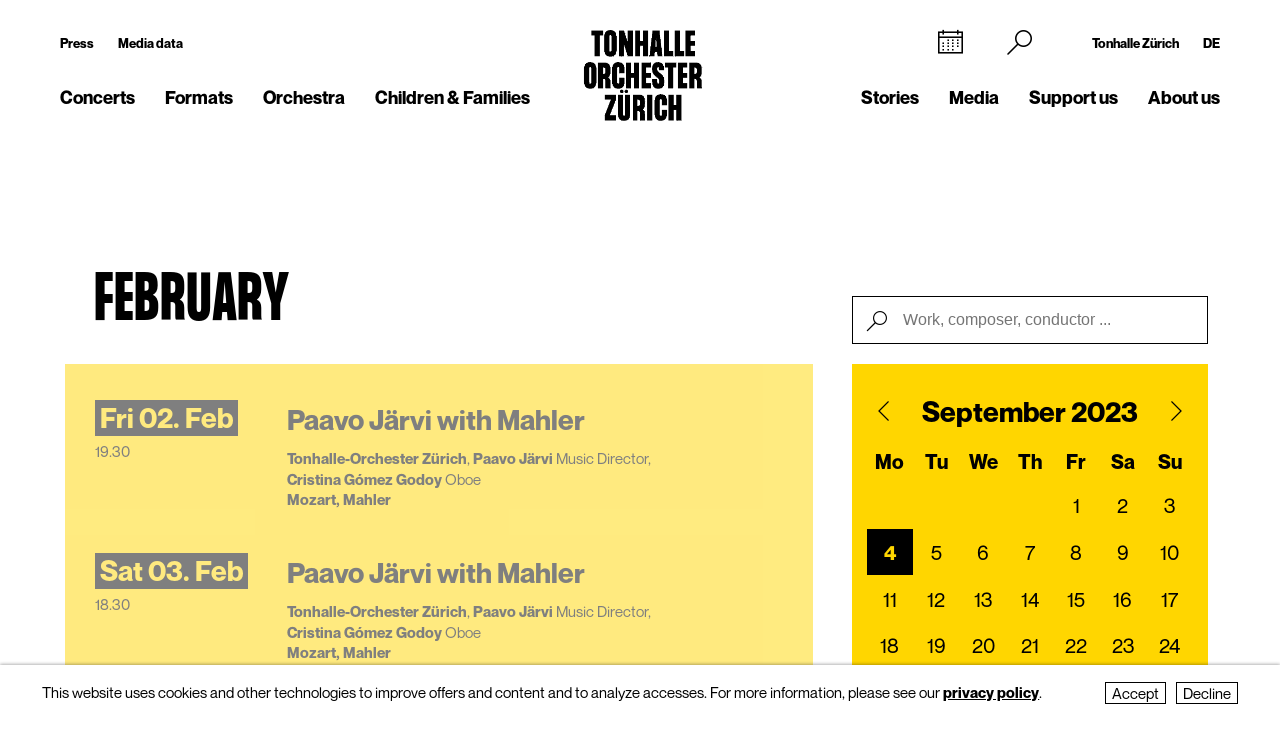

--- FILE ---
content_type: text/html; charset=utf-8
request_url: https://tonhalle-orchester.ch/en/concerts/kalender/page11?date=1693850400&action=filtercalendar
body_size: 14168
content:
<!DOCTYPE html>
<html lang="en">
<head>
        <!-- Google Tag Manager -->
    <script type="text/plain" data-type="text/javascript" data-category="statistics" class="require-consent">
        (function(w,d,s,l,i){w[l]=w[l]||[];w[l].push({'gtm.start':
                new Date().getTime(),event:'gtm.js'});var f=d.getElementsByTagName(s)[0],
            j=d.createElement(s),dl=l!='dataLayer'?'&l='+l:'';j.async=true;j.src=
            'https://www.googletagmanager.com/gtm.js?id='+i+dl;f.parentNode.insertBefore(j,f);
        })(window,document,'script','dataLayer','GTM-TSCMGTK6');
    </script>
    <!-- End Google Tag Manager -->
        <title>Concert Calendar Tonhalle-Orchester Zürich</title>
    <meta http-equiv="X-UA-Compatible" content="IE=edge,chrome=1" />
    <meta charset="UTF-8">
    <meta name="viewport" content="width=device-width" />
    <meta name="description" content="All concerts at a glance: Orchestral concerts, chamber music, organ concerts, film symphonies, tonhalleLATE ... Discover the entire programme here." />
    <meta name="format-detection" content="telephone=no">
    
        <link rel="apple-touch-icon" sizes="180x180" href="https://tonhalle-orchester.ch/favicons_TOZ_Violett/apple-touch-icon.png">
    <link rel="icon" type="image/png" sizes="32x32" href="https://tonhalle-orchester.ch/favicons_TOZ_Violett/favicon-32x32.png">
    <link rel="icon" type="image/png" sizes="16x16" href="https://tonhalle-orchester.ch/favicons_TOZ_Violett/favicon-16x16.png">
    <link rel="manifest" href="https://tonhalle-orchester.ch/favicons_TOZ_Violett/site.webmanifest">
    <meta name="theme-color" content="#ffffff">
    <link rel='canonical' href='https://tonhalle-orchester.ch/en/concerts/kalender/' />

    
	<meta name='robots' content='noindex,follow'>
	
    
    
	<link rel='alternate' hreflang='kalender' href='https://tonhalle-orchester.ch/konzerte/kalender/' />
	<link rel='alternate' hreflang='' href='https://tonhalle-orchester.ch/en/concerts/kalender/' />	<script src="https://cdnjs.cloudflare.com/ajax/libs/bluebird/3.3.5/bluebird.min.js"></script>
	<script src="/site/templates/js/modernizr.js"></script>
	<link rel="stylesheet" type="text/css" href="/site/assets/pwpc/pwpc-9288518c8f4b424a82f056133f2e77bb34d5bd39.css" />
	<link rel="stylesheet" type="text/css" href="https://cdnjs.cloudflare.com/ajax/libs/featherlight/1.7.12/featherlight.min.css">
	<script type="text/javascript">
				var config = {"debug":false,"lang":"en","current_pid":15309,"urls":{"current_url":"\/en\/concerts\/kalender\/","current_parent_url":"\/en\/concerts\/","current_parent_parent_url":"\/en\/","root":"\/","templates":"\/site\/templates\/"}};
	</script>
	<style type="text/css">
		.pw-edit {
		    position: fixed;
		    z-index: 999999;
		    top: 0;
		    left: 0;
		    padding: 0.5em 1em;
		    background-color: rgba(0, 0, 0, 0.4);
		    color: #fff;
		}

		.featherlight-content {
			max-width: 1000px;
		}

		.featherlight-content img.align_left{
			float:left;
			margin-right: 10px;
			margin-bottom: 10px;
		}

		.featherlight-content img.align_right{
			float: right;
			margin-left: 10px;
			margin-bottom: 10px;
		}

		.featherlight-inner::after {
			content: "";
			display: table;
			clear: both;
		}

		.featherlight-close {
			font-size:25px;
		}

		@media screen and (max-width : 1024px) {
			.featherlight-content img.align_left{
				clear: both;
			}

			.featherlight-content img.align_right{
				clear: both;
			}

			.featherlight-content img {
				width: 100%;
			}

			.featherlight-content {
				max-width: 750px;
			}

		} 

	</style>
<style>.privacywire{background:#fff;bottom:-250%;box-shadow:0 -1px 3px rgba(0,0,0,.3);left:0;opacity:0;padding:1rem;position:fixed;right:0;transition:bottom .3s ease-in,opacity .3s ease;z-index:1}.show-banner .privacywire-banner,.show-message .privacywire-message,.show-options .privacywire-options{bottom:0;opacity:1}.privacywire-header{font-weight:700}.privacywire button[hidden],.privacywire-ask-consent-blueprint,[data-ask-consent-rendered="1"]{display:none}</style><script>var PrivacyWireSettings={"version":1,"dnt":"1","bots":"0","customFunction":"","messageTimeout":2500,"consentByClass":"0","cookieGroups":{"necessary":"Decline","functional":"Functional","statistics":"Statistics","marketing":"Marketing","external_media":"External Media"}};</script><script type='module' src='/site/modules/PrivacyWire/js/PrivacyWire.js'></script><script nomodule type='text/javascript' src='/site/modules/PrivacyWire/js/ie_polyfill.js'></script><script nomodule type='text/javascript' src='/site/modules/PrivacyWire/js/PrivacyWire_legacy.js'></script></head>
<body class="tpl-calendar ">
	    <header class="cp-header small" data-t-name="Header">
        <div class="cp-mobile-navigation " data-t-name="MobileNavigation">
            <div class="cp-mobile-navigation-inner-wrapper">
        
                <div class="mobnav-header">
        
                    <div class="left-column">
                        <div class="iconnav">
                            <a class="mi mi-Calendar" href="/en/concerts/kalender/"></a>  
                        </div>
                    </div>
        
                    <div class="middle-column">
                        <a href="/en/">
                            <!--<video class="desktop" autoplay muted playsinline>
                                <source src="/site/templates/images/logo-toz-transparent-white.webm" type="video/webm">
                                <source src="/site/templates/images/logo-toz-transparent-white.mp4" type="video/mp4">
                            </video>-->
                            <img src="/site/templates/images//logo-toz-transparent-white.gif" class="desktop"/>
                        </a>
                    </div>
        
                    <div class="right-column">
                        <div class="close-mobnav">
                            <a href="#" class="mi mi-Clear"></a>
                        </div>
                    </div>
        
                </div>
        
                <nav class="mainnav">
                    <ul class="nav">
                            <li class="has_children pid_7968 active">
                                    <a href="/en/concerts/">Concerts</a>
                                            <ul class="subnav">
                                            <li class=" pid_15309 active">
                                                            <a href="/en/concerts/kalender/">Calendar</a>
                                                    </li><li class=" pid_284618">
                                                            <a href="/en/concerts/saison-2025-26/">Season 2025/26</a>
                                                    </li><li class=" pid_7992">
                                                            <a href="/en/concerts/subscriptions/">Subscriptions 2025/26</a>
                                                    </li><li class=" pid_267360">
                                                            <a href="/en/concerts/ihr-einstieg/">Getting started</a>
                                                    </li><li class=" pid_7991">
                                                            <a href="/en/concerts/your-visit/">Your visit</a>
                                                    </li><li class=" pid_7984">
                                                            <a href="/en/concerts/rund-ums-konzert/">More about your concert</a>
                                                    </li><li class=" pid_270465">
                                                            <a href="/en/concerts/service/">Service</a>
                                                    </li>
                                            </ul>
                            </li><li class="has_children pid_270475">
                                    <a href="/en/formate/">Formats</a>
                                            <ul class="subnav">
                                            <li class=" pid_271032">
                                                            <a href="/en/formate/orchesterkonzerte/">Orchestra Concerts</a>
                                                    </li><li class=" pid_233747">
                                                            <a href="/en/formate/chamber-music/">Chamber Music</a>
                                                    </li><li class=" pid_271080">
                                                            <a href="/en/formate/orgel/">Organ Concerts</a>
                                                    </li><li class=" pid_270477">
                                                            <a href="/en/formate/classic-meets/">classic meets ...</a>
                                                    </li><li class=" pid_270476">
                                                            <a href="/en/formate/mitmachen/">Join in</a>
                                                    </li>
                                            </ul>
                            </li><li class="has_children pid_7970">
                                    <a href="/en/orchester/">Orchestra</a>
                                            <ul class="subnav">
                                            <li class=" pid_15075">
                                                            <a href="/en/orchester/tonhalle-orchester-zuerich/">Tonhalle-Orchester Zürich</a>
                                                    </li><li class=" pid_7973">
                                                            <a href="/en/orchester/musicians/">Musicians</a>
                                                    </li><li class=" pid_224503">
                                                            <a href="/en/orchester/paavo-jaervi-music-director/">Paavo Järvi – Music Director</a>
                                                    </li><li class=" pid_7981">
                                                            <a href="/en/orchester/ehrendirigent/">David Zinman – Conductor Laureate</a>
                                                    </li><li class=" pid_284596">
                                                            <a href="/en/orchester/julia-kurzydlak-assistant-conductor-2025-26/">Julia Kurzydlak – Assistant Conductor 2025/26</a>
                                                    </li><li class=" pid_224508">
                                                            <a href="/en/orchester/conductors-academy/">Conductors&#039; Academy</a>
                                                    </li><li class=" pid_8037">
                                                            <a href="/en/orchester/orchestervorstand/">Orchestra Board</a>
                                                    </li><li class=" pid_7980">
                                                            <a href="/en/orchester/ensemble/">Independent ensembles</a>
                                                    </li><li class=" pid_233573">
                                                            <a href="/en/orchester/musikvermittlung/">Music education</a>
                                                    </li><li class=" pid_7982">
                                                            <a href="/en/orchester/geschichte/">History</a>
                                                    </li>
                                            </ul>
                            </li><li class="has_children pid_270704">
                                    <a href="/en/kinder-familien/">Children &amp; Families</a>
                                            <ul class="subnav">
                                            <li class=" pid_233814">
                                                            <a href="/en/kinder-familien/familienkonzerte/">Family Concerts</a>
                                                    </li><li class=" pid_270743">
                                                            <a href="/en/kinder-familien/kammermusik-fuer-kinder-kunterwunderbunt/">Kunterwunderbunt</a>
                                                    </li><li class=" pid_233833">
                                                            <a href="/en/kinder-familien/kinder-matinee/">Children&#039;s Matinee</a>
                                                    </li><li class=" pid_7989">
                                                            <a href="/en/kinder-familien/fur-schulen/">Schools</a>
                                                    </li><li class=" pid_270705">
                                                            <a href="/en/kinder-familien/clips-und-spiele/">Clips and Games</a>
                                                    </li>
                                            </ul>
                            </li>
                            <li class="has_children pid_248539">
                                    <a href="/en/stories/">Stories</a>
                                            <ul class="subnav">
                                            <li class=" pid_248543">
                                                            <a href="/en/stories/all/">All Stories</a>
                                                    </li><li class=" pid_248540">
                                                            <a href="/en/stories/to-read/">to read</a>
                                                    </li><li class=" pid_248541">
                                                            <a href="/en/stories/to-listen/">to listen</a>
                                                    </li><li class=" pid_248542">
                                                            <a href="/en/stories/to-watch/">to watch</a>
                                                    </li>
                                            </ul>
                            </li><li class="has_children pid_230129">
                                    <a href="/en/media/">Media</a>
                                            <ul class="subnav">
                                            <li class=" pid_246260">
                                                            <a href="/en/media/programmhefte/">Programme Notes</a>
                                                    </li><li class=" pid_233446">
                                                            <a href="/en/media/concert-recordings/">Concert recordings</a>
                                                    </li><li class=" pid_230279">
                                                            <a href="/en/media/intro-die-audioeinfuehrung/">Intro – the Podcast</a>
                                                    </li><li class=" pid_253954">
                                                            <a href="/en/media/tram-for-two-mit-paavo-jaervi/">«Tram for Two» with Paavo Järvi</a>
                                                    </li><li class=" pid_253932">
                                                            <a href="/en/media/symphony/">Symphony.live</a>
                                                    </li><li class=" pid_233875">
                                                            <a href="/en/media/idagio/">Idagio</a>
                                                    </li><li class=" pid_230286">
                                                            <a href="/en/media/video-clips/">Video Clips</a>
                                                    </li><li class=" pid_237049">
                                                            <a href="/en/media/audioguides/">Audioguides</a>
                                                    </li><li class=" pid_210530">
                                                            <a href="/en/media/recording-projects/">Recording Projects</a>
                                                    </li><li class=" pid_13788">
                                                            <a href="/en/media/discography/">Discography</a>
                                                    </li><li class=" pid_246259">
                                                            <a href="/en/media/publikationen/">Publications</a>
                                                    </li>
                                            </ul>
                            </li><li class="has_children pid_226373">
                                    <a href="/en/engagement/">Support us</a>
                                            <ul class="subnav">
                                            <li class=" pid_228622">
                                                            <a href="/en/engagement/mitgliedschaft-im-freundeskreis/">Freundeskreis</a>
                                                    </li><li class=" pid_7987">
                                                            <a href="/en/engagement/klubz/">klubZ</a>
                                                    </li><li class=" pid_274070">
                                                            <a href="/en/engagement/partnerschaften/">Partnerships</a>
                                                    </li><li class=" pid_228515">
                                                            <a href="/en/engagement/stiftungen/">Foundations</a>
                                                    </li><li class=" pid_228647">
                                                            <a href="/en/engagement/legate-und-erbschaften/">Legacies</a>
                                                    </li><li class=" pid_228525">
                                                            <a href="/en/engagement/spende/">Donations</a>
                                                    </li><li class=" pid_274079">
                                                            <a href="/en/engagement/kooperationen/">Cooperations</a>
                                                    </li><li class=" pid_228657">
                                                            <a href="/en/engagement/danke/">Thank you</a>
                                                    </li><li class=" pid_278555">
                                                            <a href="/en/engagement/tonhallenight-2026/">tonhalleNIGHT 2026</a>
                                                    </li>
                                            </ul>
                            </li><li class="has_children pid_7971">
                                    <a href="/en/about-us/">About us</a>
                                            <ul class="subnav">
                                            <li class=" pid_233397">
                                                            <a href="/en/about-us/tonhalle-zuerich/">Tonhalle Zürich</a>
                                                    </li><li class=" pid_245551">
                                                            <a href="/en/about-us/tours/">Guided Tours</a>
                                                    </li><li class=" pid_219269">
                                                            <a href="/en/about-us/tonhalle-gesellschaft-zuerich-ag/">Tonhalle-Gesellschaft Zürich</a>
                                                    </li><li class=" pid_245435">
                                                            <a href="/en/about-us/management-team/">Management Team</a>
                                                    </li><li class=" pid_7976">
                                                            <a href="/en/about-us/jobs/">Job Vacancies</a>
                                                    </li><li class=" pid_7978">
                                                            <a href="/en/about-us/kontakt/">Contact</a>
                                                    </li>
                                            </ul>
                            </li>
                    </ul>
                </nav>
        
        
                <div class="sub-part">
        
                    <div class="left-container">
                            <ul class="nav">
                                <li class="">
                                    <a href="/en/presse/">Press</a>
                                </li>
                                <li class="">
                                    <a href="/en/presse/mediadaten/">Media data</a>
                                </li>
                            </ul>
        
                            <ul class="social-media">
                                <li><a target="_blank" href="https://www.facebook.com/tonhalleorchester/"><img src="/site/templates/images/header-icons/facebook.png"></a></li><li><a target="_blank" href="https://www.instagram.com/tonhalleorchester/"><img src="/site/templates/images/header-icons/instagram.png"></a></li><li><a target="_blank" href="https://www.youtube.com/user/TonhalleOrchesterZH"><img src="/site/templates/images/header-icons/youtube.png"></a></li><li><a target="_blank" href="https://www.tiktok.com/@tonhalleorchester"><img src="/site/templates/images/header-icons/tiktok.png"></a></li><li><a target="_blank" href="https://www.linkedin.com/company/tonhalle-gesellschaft-zürich"><img src="/site/templates/images/header-icons/linkedin.png"></a></li>
                            </ul>
                    </div>
        
                    <div class="right-container">
        
                            <ul class="nav">
                                <li class="">
                                    <a href="https://tonhallezuerich.ch/home-tz/">Tonhalle Zürich</a>
                                </li>
                                <li class="">
                                    <a href="/konzerte/kalender/">DE</a>
                                </li>
                            </ul>
        
        
                        <!--<ul class="TM">
                            <li><a target="_blank" href="https://www.tonhalle-maag.ch/"><img src="/site/templates/images/header-icons/tm.png"></a></li>
                        </ul>-->
                            <ul class="SiteLink">
                                <li><a target="_blank" href="https://tonhallezuerich.ch/home-tz/"><img src="/site/templates/images/TonhalleZurich_Logo_RGB_Weiss.png"></a></li>
                            </ul>
        
                    </div>
        
                </div>
        
            </div>
        </div>
    
        <div class="content-container">
            <div class="col-wrapper">
    
                <div class="left-column">
    
                    <div class="iconnav">
                            <ul class="nav">
                                <li class="calendar-left">
                                    <a class="mi mi-Calendar" href="/en/concerts/kalender/"></a>
                                </li>
                            </ul>
                    </div>
    
                    <div class="metanav">
                            <ul class="nav">
                                <li class="">
                                    <a href="/en/presse/">Press</a>
                                </li>
                                <li class="">
                                    <a href="/en/presse/mediadaten/">Media data</a>
                                </li>
                            </ul>
                    </div>
    
                    <nav class="mainnav">
                        <ul class="nav">
                                <li class="has_children pid_7968 active">
                                        <a href="/en/concerts/">Concerts</a>
                                                <ul class="subnav">
                                                <li class="pid_15309 active">
                                                                <a href="/en/concerts/kalender/">Calendar</a>
                                                        </li><li class="pid_284618">
                                                                <a href="/en/concerts/saison-2025-26/">Season 2025/26</a>
                                                        </li><li class="pid_7992">
                                                                <a href="/en/concerts/subscriptions/">Subscriptions 2025/26</a>
                                                        </li><li class="pid_267360">
                                                                <a href="/en/concerts/ihr-einstieg/">Getting started</a>
                                                        </li><li class="pid_7991">
                                                                <a href="/en/concerts/your-visit/">Your visit</a>
                                                        </li><li class="pid_7984">
                                                                <a href="/en/concerts/rund-ums-konzert/">More about your concert</a>
                                                        </li><li class="pid_270465">
                                                                <a href="/en/concerts/service/">Service</a>
                                                        </li>
                                                </ul>
                                </li><li class="has_children pid_270475">
                                        <a href="/en/formate/">Formats</a>
                                                <ul class="subnav">
                                                <li class="pid_271032">
                                                                <a href="/en/formate/orchesterkonzerte/">Orchestra Concerts</a>
                                                        </li><li class="pid_233747">
                                                                <a href="/en/formate/chamber-music/">Chamber Music</a>
                                                        </li><li class="pid_271080">
                                                                <a href="/en/formate/orgel/">Organ Concerts</a>
                                                        </li><li class="pid_270477">
                                                                <a href="/en/formate/classic-meets/">classic meets ...</a>
                                                        </li><li class="pid_270476">
                                                                <a href="/en/formate/mitmachen/">Join in</a>
                                                        </li>
                                                </ul>
                                </li><li class="has_children pid_7970">
                                        <a href="/en/orchester/">Orchestra</a>
                                                <ul class="subnav">
                                                <li class="pid_15075">
                                                                <a href="/en/orchester/tonhalle-orchester-zuerich/">Tonhalle-Orchester Zürich</a>
                                                        </li><li class="pid_7973">
                                                                <a href="/en/orchester/musicians/">Musicians</a>
                                                        </li><li class="pid_224503">
                                                                <a href="/en/orchester/paavo-jaervi-music-director/">Paavo Järvi – Music Director</a>
                                                        </li><li class="pid_7981">
                                                                <a href="/en/orchester/ehrendirigent/">David Zinman – Conductor Laureate</a>
                                                        </li><li class="pid_284596">
                                                                <a href="/en/orchester/julia-kurzydlak-assistant-conductor-2025-26/">Julia Kurzydlak – Assistant Conductor 2025/26</a>
                                                        </li><li class="pid_224508">
                                                                <a href="/en/orchester/conductors-academy/">Conductors&#039; Academy</a>
                                                        </li><li class="pid_8037">
                                                                <a href="/en/orchester/orchestervorstand/">Orchestra Board</a>
                                                        </li><li class="pid_7980">
                                                                <a href="/en/orchester/ensemble/">Independent ensembles</a>
                                                        </li><li class="pid_233573">
                                                                <a href="/en/orchester/musikvermittlung/">Music education</a>
                                                        </li><li class="pid_7982">
                                                                <a href="/en/orchester/geschichte/">History</a>
                                                        </li>
                                                </ul>
                                </li><li class="has_children pid_270704">
                                        <a href="/en/kinder-familien/">Children &amp; Families</a>
                                                <ul class="subnav">
                                                <li class="pid_233814">
                                                                <a href="/en/kinder-familien/familienkonzerte/">Family Concerts</a>
                                                        </li><li class="pid_270743">
                                                                <a href="/en/kinder-familien/kammermusik-fuer-kinder-kunterwunderbunt/">Kunterwunderbunt</a>
                                                        </li><li class="pid_233833">
                                                                <a href="/en/kinder-familien/kinder-matinee/">Children&#039;s Matinee</a>
                                                        </li><li class="pid_7989">
                                                                <a href="/en/kinder-familien/fur-schulen/">Schools</a>
                                                        </li><li class="pid_270705">
                                                                <a href="/en/kinder-familien/clips-und-spiele/">Clips and Games</a>
                                                        </li>
                                                </ul>
                                </li>
                        </ul>
                    </nav>
    
                </div>
    
                <div class="middle-column">
                    <a href="/en/">
                        <!--<video class="desktop" id="normalvideo" autoplay muted playsinline>
                            <source src="/site/templates/images/logo-toz-transparent.webm" type="video/webm">
                            <source src="/site/templates/images/logo-toz-transparent.mp4" type="video/mp4">
                        </video>
                        <video class="desktop white-version" id="coloredvideo" autoplay muted playsinline>
                            <source src="/site/templates/images/logo-toz-transparent-white.webm" type="video/webm">
                            <source src="/site/templates/images/logo-toz-transparent-white.mp4" type="video/mp4">
                        </video>-->
                       <img src="/site/templates/images/logo-toz-transparent.gif" class="desktop"/>
                       <img src="/site/templates/images/logo-toz-transparent-white.gif" class="desktop white-version"/>
                    </a>
                </div>
    
                <div class="right-column">
    
                    <div class="metanav-iconnav-box">
                        <div class="metanav">
                                <ul class="nav">
                                    <li class="">
                                        <a href="https://tonhallezuerich.ch/home-tz/">Tonhalle Zürich</a>
                                    </li>
                                    <li class="">
                                        <a href="/konzerte/kalender/">DE</a>
                                    </li>
                                </ul>
                        </div>
    
                        <div class="iconnav">
                                <ul class="nav">
                                    <li class="calendar-right">
                                        <a class="mi mi-Calendar" href="/en/concerts/kalender/"></a>
                                    </li>
                                    <li class="search-icon-trigger">
                                        <a class="mi mi-Search" href=""></a>
                                    </li>
                                    <li class="mobnav">
                                        <a class="mi mi-GlobalNavigationButton" href="#"></a>
                                    </li>
                                </ul>
                        </div>
                    </div>
    
                    <nav class="mainnav">
                        <ul class="nav">
                                <li class="has_children pid_248539">
                                        <a href="/en/stories/">Stories</a>
                                                <ul class="subnav">
                                                <li class="pid_248543">
                                                                <a href="/en/stories/all/">All Stories</a>
                                                        </li><li class="pid_248540">
                                                                <a href="/en/stories/to-read/">to read</a>
                                                        </li><li class="pid_248541">
                                                                <a href="/en/stories/to-listen/">to listen</a>
                                                        </li><li class="pid_248542">
                                                                <a href="/en/stories/to-watch/">to watch</a>
                                                        </li>
                                                </ul>
                                </li><li class="has_children pid_230129">
                                        <a href="/en/media/">Media</a>
                                                <ul class="subnav">
                                                <li class="pid_246260">
                                                                <a href="/en/media/programmhefte/">Programme Notes</a>
                                                        </li><li class="pid_233446">
                                                                <a href="/en/media/concert-recordings/">Concert recordings</a>
                                                        </li><li class="pid_230279">
                                                                <a href="/en/media/intro-die-audioeinfuehrung/">Intro – the Podcast</a>
                                                        </li><li class="pid_253954">
                                                                <a href="/en/media/tram-for-two-mit-paavo-jaervi/">«Tram for Two» with Paavo Järvi</a>
                                                        </li><li class="pid_253932">
                                                                <a href="/en/media/symphony/">Symphony.live</a>
                                                        </li><li class="pid_233875">
                                                                <a href="/en/media/idagio/">Idagio</a>
                                                        </li><li class="pid_230286">
                                                                <a href="/en/media/video-clips/">Video Clips</a>
                                                        </li><li class="pid_237049">
                                                                <a href="/en/media/audioguides/">Audioguides</a>
                                                        </li><li class="pid_210530">
                                                                <a href="/en/media/recording-projects/">Recording Projects</a>
                                                        </li><li class="pid_13788">
                                                                <a href="/en/media/discography/">Discography</a>
                                                        </li><li class="pid_246259">
                                                                <a href="/en/media/publikationen/">Publications</a>
                                                        </li>
                                                </ul>
                                </li><li class="has_children pid_226373">
                                        <a href="/en/engagement/">Support us</a>
                                                <ul class="subnav">
                                                <li class="pid_228622">
                                                                <a href="/en/engagement/mitgliedschaft-im-freundeskreis/">Freundeskreis</a>
                                                        </li><li class="pid_7987">
                                                                <a href="/en/engagement/klubz/">klubZ</a>
                                                        </li><li class="pid_274070">
                                                                <a href="/en/engagement/partnerschaften/">Partnerships</a>
                                                        </li><li class="pid_228515">
                                                                <a href="/en/engagement/stiftungen/">Foundations</a>
                                                        </li><li class="pid_228647">
                                                                <a href="/en/engagement/legate-und-erbschaften/">Legacies</a>
                                                        </li><li class="pid_228525">
                                                                <a href="/en/engagement/spende/">Donations</a>
                                                        </li><li class="pid_274079">
                                                                <a href="/en/engagement/kooperationen/">Cooperations</a>
                                                        </li><li class="pid_228657">
                                                                <a href="/en/engagement/danke/">Thank you</a>
                                                        </li><li class="pid_278555">
                                                                <a href="/en/engagement/tonhallenight-2026/">tonhalleNIGHT 2026</a>
                                                        </li>
                                                </ul>
                                </li><li class="has_children pid_7971">
                                        <a href="/en/about-us/">About us</a>
                                                <ul class="subnav">
                                                <li class="pid_233397">
                                                                <a href="/en/about-us/tonhalle-zuerich/">Tonhalle Zürich</a>
                                                        </li><li class="pid_245551">
                                                                <a href="/en/about-us/tours/">Guided Tours</a>
                                                        </li><li class="pid_219269">
                                                                <a href="/en/about-us/tonhalle-gesellschaft-zuerich-ag/">Tonhalle-Gesellschaft Zürich</a>
                                                        </li><li class="pid_245435">
                                                                <a href="/en/about-us/management-team/">Management Team</a>
                                                        </li><li class="pid_7976">
                                                                <a href="/en/about-us/jobs/">Job Vacancies</a>
                                                        </li><li class="pid_7978">
                                                                <a href="/en/about-us/kontakt/">Contact</a>
                                                        </li>
                                                </ul>
                                </li>
                        </ul>
                    </nav>
    
                </div>
    
                <div class="search-bar">
                    <form class="mi mi-Search" action="/en/suche/" method="GET">
                        <span class="mi mi-Clear closebutton"></span>
    					<input class="searchfield" name="search" placeholder="Search term "value=""/>
    				</form>
                </div>
                
            </div>
    
        </div>
    
    
        <div class="social-media-header-footer">
                <ul class="social-media">
                        <li><a target="_blank" href="https://www.facebook.com/tonhalleorchester/"><img src="/site/templates/images/header-icons/facebook.png"></a></li>
                        <li><a target="_blank" href="https://www.instagram.com/tonhalleorchester/"><img src="/site/templates/images/header-icons/instagram.png"></a></li>
                        <li><a target="_blank" href="https://www.youtube.com/user/TonhalleOrchesterZH"><img src="/site/templates/images/header-icons/youtube.png"></a></li>
                        <li><a target="_blank" href="https://www.tiktok.com/@tonhalleorchester"><img src="/site/templates/images/header-icons/tiktok.png"></a></li>
                        <li><a target="_blank" href="https://www.linkedin.com/company/tonhalle-gesellschaft-zürich"><img src="/site/templates/images/header-icons/linkedin.png"></a></li>
                </ul>
    
                <ul class="SiteLink">
                    <li><a target="_blank" href="https://tonhallezuerich.ch/home-tz/"><img src="/site/templates/images/TonhalleZurich_Logo_RGB_Weiss.png"></a></li>
                </ul>
        </div>
    
    </header>

<div class="main" role="main">
    <div class="content">
            <section class="content-section">
                
                    <div class="cp-pagehead " data-t-name="PageHead">
                        <div class="content-container">
                            <div data-month="" class="month-display">
                                January
                            </div>
                        </div>
                    </div>
                
                
                
                
                
                
                
                
                
                
                
                
                
                
                
                
                
                
                
                
                
                
                
            </section>
            <section class="content-section">
                
                
                    <div class="cp-calendar  ">
                        <div class="content-container">
                            <div class="cp-calendarlist   " data-t-name="Calendarlist">
                            	<div class="content-container-calendar has-minicalendar">
                            
                            
                            		<div class="calendar-wrapper">
                            
                                                <div class="pos-btn-datum">
                                                    <div class="el-button square minicalendar " data-t-name="Button">
                                                        <a href="#" class="" >Date</a>
                                                    </div>
                                                </div>
                            
                                                <div class="pos-btn-filter">
                                                    <div class="el-button square minicalendar " data-t-name="Button">
                                                        <a href="#" class="" >Filter</a>
                                                    </div>
                                                </div>
                            
                            
                            			<div class="js-calendarlist-list has-minicalendar">
                            
                            
                            
                                                    <div data-month="02" class="row month">
                                                        February 2024
                                                    </div>
                            
                            					
                            
                            					<div class="row data  past first">
                                                    <a class="mobile-linkoverlay" href="/en/concerts/kalender/cristina-gomez-godoy-spielt-mozart-1747414/"></a>
                            						<div class="col-left">
                            							<div class="date">
                            								Fri&nbsp;02. Feb
                            							</div>
                            							
                            							<div class="hour">
                            								19.30
                            							</div>
                            						</div><div class="col-middle">
                            							<div class="event" data-timestamp="1706898600">
                            								<h3>Paavo Järvi with Mahler</h3>
                            							</div>
                            							<div class="member">
                            								<span class="member-name"></span>
                            								    <span class="member-name"> Tonhalle-Orchester Zürich</span><span class="member-function">, </span>
                            								    <span class="member-name"> Paavo Järvi</span><span class="member-function"> Music Director,</span>
                            								    <span class="member-name"> Cristina Gómez Godoy</span><span class="member-function"> Oboe</span>
                                								<span class="composer">
                                								    Mozart, Mahler
                                								</span>
                            							</div>
                                                        <a class="desktop-linkoverlay" href="/en/concerts/kalender/cristina-gomez-godoy-spielt-mozart-1747414/"></a>
                            						</div><div class="col-right">
                            						
                            								<div class="pos-btn-mehr">
                            									<div class="el-button round-outline " data-t-name="Button">
                            									    <a href="/en/concerts/kalender/cristina-gomez-godoy-spielt-mozart-1747414/" class="desktop-linkoverlay" >more</a>
                            									</div>
                            								</div>
                                                            <div class="pos-label-bestellstatus">
                            									<div class="el-label square-small ">
                            									    <span class="">Sold out</span>
                            									</div>
                            								</div>
                            							
                            						
                            					</div>
                            				</div>
                            
                            
                            
                            					
                            
                            					<div class="row data  past ">
                                                    <a class="mobile-linkoverlay" href="/en/concerts/kalender/cristina-gomez-godoy-spielt-mozart-1747415/"></a>
                            						<div class="col-left">
                            							<div class="date">
                            								Sat&nbsp;03. Feb
                            							</div>
                            							
                            							<div class="hour">
                            								18.30
                            							</div>
                            						</div><div class="col-middle">
                            							<div class="event" data-timestamp="1706981400">
                            								<h3>Paavo Järvi with Mahler</h3>
                            							</div>
                            							<div class="member">
                            								<span class="member-name"></span>
                            								    <span class="member-name"> Tonhalle-Orchester Zürich</span><span class="member-function">, </span>
                            								    <span class="member-name"> Paavo Järvi</span><span class="member-function"> Music Director,</span>
                            								    <span class="member-name"> Cristina Gómez Godoy</span><span class="member-function"> Oboe</span>
                                								<span class="composer">
                                								    Mozart, Mahler
                                								</span>
                            							</div>
                                                        <a class="desktop-linkoverlay" href="/en/concerts/kalender/cristina-gomez-godoy-spielt-mozart-1747415/"></a>
                            						</div><div class="col-right">
                            						
                            								<div class="pos-btn-mehr">
                            									<div class="el-button round-outline " data-t-name="Button">
                            									    <a href="/en/concerts/kalender/cristina-gomez-godoy-spielt-mozart-1747415/" class="desktop-linkoverlay" >more</a>
                            									</div>
                            								</div>
                            							
                            						
                            					</div>
                            				</div>
                            
                            
                            
                            					
                            
                            					<div class="row data  past ">
                                                    <a class="mobile-linkoverlay" href="/en/concerts/kalender/kammermusik-matinee-1741385/"></a>
                            						<div class="col-left">
                            							<div class="date">
                            								Sun&nbsp;04. Feb
                            							</div>
                            							
                            							<div class="hour">
                            								11.15
                            							</div>
                            						</div><div class="col-middle">
                            							<div class="event" data-timestamp="1707041700">
                            								<h3>Chamber Music Matinee</h3>
                            							</div>
                            							<div class="member">
                            								<span class="member-name"></span>
                            								    <span class="member-name"> Haika Lübcke</span><span class="member-function"> Flöte, Piccolo,</span>
                            								    <span class="member-name"> Sarah Verrue</span><span class="member-function"> Harfe,</span>
                            								    <span class="member-name"> Elisabeth Harringer-Pignat</span><span class="member-function"> Violine,</span>
                            								    <span class="member-name"> Ewa Grzywna-Groblewska</span><span class="member-function"> Viola,</span>
                            								    <span class="member-name"> Paul Handschke</span><span class="member-function"> Violoncello</span>
                                								<span class="composer">
                                								    Pierné, Takemitsu, Schnyder, Cras
                                								</span>
                            							</div>
                                                        <a class="desktop-linkoverlay" href="/en/concerts/kalender/kammermusik-matinee-1741385/"></a>
                            						</div><div class="col-right">
                            						
                            								<div class="pos-btn-mehr">
                            									<div class="el-button round-outline " data-t-name="Button">
                            									    <a href="/en/concerts/kalender/kammermusik-matinee-1741385/" class="desktop-linkoverlay" >more</a>
                            									</div>
                            								</div>
                            							
                            						
                            					</div>
                            				</div>
                            
                            
                            
                            					
                            
                            					<div class="row data  past ">
                                                    <a class="mobile-linkoverlay" href="/en/concerts/kalender/vilde-frang-spielt-bartok-1747450/"></a>
                            						<div class="col-left">
                            							<div class="date">
                            								Wed&nbsp;07. Feb
                            							</div>
                            							
                            							<div class="hour">
                            								19.30
                            							</div>
                            						</div><div class="col-middle">
                            							<div class="event" data-timestamp="1707330600">
                            								<h3>Vilde Frang plays Bartók</h3>
                            							</div>
                            							<div class="member">
                            								<span class="member-name"></span>
                            								    <span class="member-name"> Tonhalle-Orchester Zürich</span><span class="member-function">, </span>
                            								    <span class="member-name"> Paavo Järvi</span><span class="member-function"> Music Director,</span>
                            								    <span class="member-name"> Vilde Frang</span><span class="member-function"> Violine</span>
                                								<span class="composer">
                                								    Beethoven, Bartók, Nielsen
                                								</span>
                            							</div>
                                                        <a class="desktop-linkoverlay" href="/en/concerts/kalender/vilde-frang-spielt-bartok-1747450/"></a>
                            						</div><div class="col-right">
                            						
                            								<div class="pos-btn-mehr">
                            									<div class="el-button round-outline " data-t-name="Button">
                            									    <a href="/en/concerts/kalender/vilde-frang-spielt-bartok-1747450/" class="desktop-linkoverlay" >more</a>
                            									</div>
                            								</div>
                            							
                            						
                            					</div>
                            				</div>
                            
                            
                            
                            					
                            
                            					<div class="row data  past ">
                                                    <a class="mobile-linkoverlay" href="/en/concerts/kalender/vilde-frang-spielt-bartok-1747451/"></a>
                            						<div class="col-left">
                            							<div class="date">
                            								Thu&nbsp;08. Feb
                            							</div>
                            							
                            							<div class="hour">
                            								19.30
                            							</div>
                            						</div><div class="col-middle">
                            							<div class="event" data-timestamp="1707417000">
                            								<h3>Vilde Frang plays Bartók</h3>
                            							</div>
                            							<div class="member">
                            								<span class="member-name"></span>
                            								    <span class="member-name"> Tonhalle-Orchester Zürich</span><span class="member-function">, </span>
                            								    <span class="member-name"> Paavo Järvi</span><span class="member-function"> Music Director,</span>
                            								    <span class="member-name"> Vilde Frang</span><span class="member-function"> Violine</span>
                                								<span class="composer">
                                								    Beethoven, Bartók, Nielsen
                                								</span>
                            							</div>
                                                        <a class="desktop-linkoverlay" href="/en/concerts/kalender/vilde-frang-spielt-bartok-1747451/"></a>
                            						</div><div class="col-right">
                            						
                            								<div class="pos-btn-mehr">
                            									<div class="el-button round-outline " data-t-name="Button">
                            									    <a href="/en/concerts/kalender/vilde-frang-spielt-bartok-1747451/" class="desktop-linkoverlay" >more</a>
                            									</div>
                            								</div>
                            							
                            						
                            					</div>
                            				</div>
                            
                            
                            
                            					
                            
                            					<div class="row data  past ">
                                                    <a class="mobile-linkoverlay" href="/en/concerts/kalender/oeffentliche-fuehrung-1773347/"></a>
                            						<div class="col-left">
                            							<div class="date">
                            								Fri&nbsp;09. Feb
                            							</div>
                            							
                            							<div class="hour">
                            								11.30
                            							</div>
                            						</div><div class="col-middle">
                            							<div class="event" data-timestamp="1707474600">
                            								<h3>Öffentliche Führung</h3>
                            							</div>
                            							<div class="member">
                            								<span class="member-name"></span>
                            							</div>
                                                        <a class="desktop-linkoverlay" href="/en/concerts/kalender/oeffentliche-fuehrung-1773347/"></a>
                            						</div><div class="col-right">
                            						
                            								<div class="pos-btn-mehr">
                            									<div class="el-button round-outline " data-t-name="Button">
                            									    <a href="/en/concerts/kalender/oeffentliche-fuehrung-1773347/" class="desktop-linkoverlay" >more</a>
                            									</div>
                            								</div>
                            							
                            						
                            					</div>
                            				</div>
                            
                            
                            
                            					
                            
                            					<div class="row data  past ">
                                                    <a class="mobile-linkoverlay" href="/en/concerts/kalender/vilde-frang-spielt-bartok-1747452/"></a>
                            						<div class="col-left">
                            							<div class="date">
                            								Fri&nbsp;09. Feb
                            							</div>
                            							
                            							<div class="hour">
                            								19.30
                            							</div>
                            						</div><div class="col-middle">
                            							<div class="event" data-timestamp="1707503400">
                            								<h3>Vilde Frang plays Bartók</h3>
                            							</div>
                            							<div class="member">
                            								<span class="member-name"></span>
                            								    <span class="member-name"> Tonhalle-Orchester Zürich</span><span class="member-function">, </span>
                            								    <span class="member-name"> Paavo Järvi</span><span class="member-function"> Music Director,</span>
                            								    <span class="member-name"> Vilde Frang</span><span class="member-function"> Violine</span>
                                								<span class="composer">
                                								    Beethoven, Bartók, Nielsen
                                								</span>
                            							</div>
                                                        <a class="desktop-linkoverlay" href="/en/concerts/kalender/vilde-frang-spielt-bartok-1747452/"></a>
                            						</div><div class="col-right">
                            						
                            								<div class="pos-btn-mehr">
                            									<div class="el-button round-outline " data-t-name="Button">
                            									    <a href="/en/concerts/kalender/vilde-frang-spielt-bartok-1747452/" class="desktop-linkoverlay" >more</a>
                            									</div>
                            								</div>
                            							
                            						
                            					</div>
                            				</div>
                            
                            
                            
                            					
                            
                            					<div class="row data  past ">
                                                    <a class="mobile-linkoverlay" href="/en/concerts/kalender/semyon-bychkov-mit-brahms-1747462/"></a>
                            						<div class="col-left">
                            							<div class="date">
                            								Wed&nbsp;14. Feb
                            							</div>
                            							
                            							<div class="hour">
                            								19.30
                            							</div>
                            						</div><div class="col-middle">
                            							<div class="event" data-timestamp="1707935400">
                            								<h3>Semyon Bychkov with Brahms</h3>
                            							</div>
                            							<div class="member">
                            								<span class="member-name"></span>
                            								    <span class="member-name"> Tonhalle-Orchester Zürich</span><span class="member-function">, </span>
                            								    <span class="member-name"> Semyon  Bychkov</span><span class="member-function"> Conductor, </span>
                            								    <span class="member-name"> Kian Soltani</span><span class="member-function"> Violoncello</span>
                                								<span class="composer">
                                								    Schostakowitsch, Brahms
                                								</span>
                            							</div>
                                                        <a class="desktop-linkoverlay" href="/en/concerts/kalender/semyon-bychkov-mit-brahms-1747462/"></a>
                            						</div><div class="col-right">
                            						
                            								<div class="pos-btn-mehr">
                            									<div class="el-button round-outline " data-t-name="Button">
                            									    <a href="/en/concerts/kalender/semyon-bychkov-mit-brahms-1747462/" class="desktop-linkoverlay" >more</a>
                            									</div>
                            								</div>
                            							
                            						
                            					</div>
                            				</div>
                            
                            
                            
                            					
                            
                            					<div class="row data  past ">
                                                    <a class="mobile-linkoverlay" href="/en/concerts/kalender/surprise-mit-studierenden-der-zhdk-1826116/"></a>
                            						<div class="col-left">
                            							<div class="date">
                            								Thu&nbsp;15. Feb
                            							</div>
                            							
                            							<div class="hour">
                            								18.30
                            							</div>
                            						</div><div class="col-middle">
                            							<div class="event" data-timestamp="1708018200">
                            								<h3>Surprise mit Studierenden der ZHdK</h3>
                            							</div>
                            							<div class="member">
                            								<span class="member-name"></span>
                            							</div>
                                                        <a class="desktop-linkoverlay" href="/en/concerts/kalender/surprise-mit-studierenden-der-zhdk-1826116/"></a>
                            						</div><div class="col-right">
                            						
                            								<div class="pos-btn-mehr">
                            									<div class="el-button round-outline " data-t-name="Button">
                            									    <a href="/en/concerts/kalender/surprise-mit-studierenden-der-zhdk-1826116/" class="desktop-linkoverlay" >more</a>
                            									</div>
                            								</div>
                            							
                            						
                            					</div>
                            				</div>
                            
                            
                            
                            					
                            
                            					<div class="row data  past ">
                                                    <a class="mobile-linkoverlay" href="/en/concerts/kalender/semyon-bychkov-mit-brahms-1747463/"></a>
                            						<div class="col-left">
                            							<div class="date">
                            								Thu&nbsp;15. Feb
                            							</div>
                            							
                            							<div class="hour">
                            								19.30
                            							</div>
                            						</div><div class="col-middle">
                            							<div class="event" data-timestamp="1708021800">
                            								<h3>Semyon Bychkov with Brahms</h3>
                            							</div>
                            							<div class="member">
                            								<span class="member-name"></span>
                            								    <span class="member-name"> Tonhalle-Orchester Zürich</span><span class="member-function">, </span>
                            								    <span class="member-name"> Semyon  Bychkov</span><span class="member-function"> Conductor, </span>
                            								    <span class="member-name"> Kian Soltani</span><span class="member-function"> Violoncello</span>
                                								<span class="composer">
                                								    Schostakowitsch, Brahms
                                								</span>
                            							</div>
                                                        <a class="desktop-linkoverlay" href="/en/concerts/kalender/semyon-bychkov-mit-brahms-1747463/"></a>
                            						</div><div class="col-right">
                            						
                            								<div class="pos-btn-mehr">
                            									<div class="el-button round-outline " data-t-name="Button">
                            									    <a href="/en/concerts/kalender/semyon-bychkov-mit-brahms-1747463/" class="desktop-linkoverlay" >more</a>
                            									</div>
                            								</div>
                            							
                            						
                            					</div>
                            				</div>
                            
                            
                            
                                            
                            
                            			</div><div class="mini-calendar with-search">
                                                <div class="search-bar">
                                                    <form class="mi mi-Search" action="" method="GET">
                                                        <span class="mi mi-Clear closebutton"></span>
                                                        <input class="searchfield" name="search" placeholder="Work, composer, conductor ... "value=""/>
                                                    </form>
                                                </div>
                                            <div class="cp-calendar small " data-t-name="Calendar">
                                            	<script>
                                            		var daysWithEvents = [1629324000000,1629410400000,1629583200000,1629842400000,1631656800000,1631743200000,1631916000000,1632002400000,1632348000000,1632348000000,1632434400000,1632434400000,1632434400000,1632434400000,1632520800000,1632520800000,1632520800000,1632607200000,1632607200000,1632693600000,1632952800000,1633039200000,1633039200000,1633212000000,1633557600000,1633557600000,1633644000000,1633730400000,1635026400000,1635112800000,1635112800000,1635285600000,1635372000000,1635372000000,1635458400000,1635458400000,1635631200000,1635721200000,1635807600000,1635894000000,1635894000000,1635980400000,1635980400000,1636239600000,1636239600000,1636412400000,1636498800000,1636585200000,1636585200000,1636671600000,1636844400000,1637017200000,1637190000000,1637276400000,1637276400000,1637362800000,1637449200000,1637622000000,1637708400000,1637881200000,1637967600000,1638054000000,1638226800000,1638313200000,1638486000000,1638486000000,1638658800000,1638745200000,1638918000000,1639004400000,1639004400000,1639090800000,1639263600000,1639522800000,1639522800000,1639609200000,1639609200000,1639695600000,1639782000000,1640473200000,1640646000000,1640732400000,1640818800000,1640905200000,1641250800000,1641596400000,1641682800000,1641682800000,1641769200000,1641769200000,1642028400000,1642028400000,1642114800000,1642287600000,1642287600000,1642546800000,1642546800000,1642633200000,1642719600000,1642806000000,1642892400000,1642892400000,1643151600000,1643151600000,1643238000000,1643324400000,1643324400000,1643497200000,1643497200000,1643583600000,1643583600000,1643842800000,1644015600000,1644102000000,1644188400000,1644274800000,1644361200000,1644447600000,1644447600000,1644447600000,1644534000000,1644706800000,1644706800000,1644879600000,1645052400000,1645225200000,1645570800000,1645743600000,1645830000000,1645830000000,1645916400000,1645916400000,1646175600000,1646262000000,1646521200000,1646521200000,1646694000000,1646780400000,1646866800000,1647126000000,1647126000000,1647298800000,1647471600000,1647471600000,1647558000000,1647730800000,1647730800000,1647990000000,1648076400000,1648162800000,1648335600000,1648335600000,1648418400000,1648764000000,1648764000000,1648850400000,1648936800000,1649109600000,1649282400000,1649282400000,1649368800000,1649368800000,1649455200000,1649541600000,1649541600000,1649714400000,1649887200000,1649973600000,1649973600000,1650060000000,1650232800000,1650319200000,1650578400000,1650751200000,1650751200000,1651010400000,1651010400000,1651096800000,1651183200000,1651701600000,1651701600000,1651960800000,1651960800000,1652220000000,1652306400000,1652565600000,1652824800000,1652824800000,1652911200000,1652911200000,1652997600000,1653170400000,1653516000000,1653775200000,1653861600000,1654034400000,1654120800000,1654207200000,1654293600000,1654293600000,1654293600000,1654380000000,1654380000000,1654466400000,1654466400000,1654466400000,1654639200000,1654725600000,1654812000000,1654898400000,1654984800000,1654984800000,1654984800000,1655244000000,1655330400000,1655330400000,1655416800000,1655503200000,1655589600000,1655848800000,1655935200000,1655935200000,1656021600000,1656108000000,1656194400000,1656194400000,1656540000000,1656626400000,1656799200000,1656799200000,1656885600000,1657404000000,1661378400000,1661464800000,1661983200000,1662847200000,1663106400000,1663192800000,1663192800000,1663279200000,1663365600000,1663452000000,1663538400000,1663711200000,1663797600000,1663797600000,1663970400000,1664143200000,1664402400000,1664488800000,1664488800000,1664661600000,1664920800000,1665007200000,1665007200000,1665093600000,1665266400000,1665957600000,1666476000000,1666648800000,1666735200000,1666821600000,1666908000000,1667080800000,1667080800000,1667430000000,1667516400000,1667516400000,1667602800000,1667689200000,1667689200000,1668034800000,1668034800000,1668121200000,1668121200000,1668207600000,1668380400000,1668553200000,1668553200000,1668639600000,1668639600000,1668726000000,1668898800000,1668898800000,1669244400000,1669330800000,1669503600000,1669503600000,1669935600000,1669935600000,1670022000000,1670108400000,1670108400000,1670194800000,1670367600000,1670454000000,1670454000000,1670540400000,1670713200000,1670713200000,1671058800000,1671058800000,1671145200000,1671318000000,1671318000000,1671404400000,1671404400000,1672009200000,1672354800000,1672441200000,1673132400000,1673132400000,1673218800000,1673391600000,1673478000000,1673478000000,1673564400000,1673737200000,1673737200000,1673737200000,1673996400000,1674082800000,1674169200000,1674342000000,1674342000000,1674687600000,1674687600000,1674774000000,1674774000000,1674860400000,1674946800000,1675119600000,1675206000000,1675292400000,1675551600000,1675551600000,1675638000000,1675638000000,1675810800000,1675897200000,1675897200000,1675983600000,1677193200000,1677279600000,1677279600000,1677366000000,1677625200000,1677711600000,1677711600000,1677798000000,1677884400000,1677970800000,1677970800000,1678230000000,1678316400000,1678316400000,1678575600000,1678662000000,1678921200000,1679180400000,1679180400000,1679439600000,1679526000000,1679526000000,1679612400000,1679785200000,1680040800000,1680127200000,1680127200000,1680127200000,1680300000000,1680386400000,1680386400000,1680559200000,1680732000000,1680818400000,1680818400000,1681077600000,1681250400000,1681336800000,1681336800000,1681596000000,1681596000000,1681941600000,1682028000000,1682460000000,1682546400000,1683237600000,1683324000000,1683410400000,1683669600000,1683756000000,1683756000000,1683756000000,1684015200000,1684620000000,1684706400000,1684965600000,1685138400000,1685138400000,1685138400000,1685224800000,1685224800000,1685311200000,1685311200000,1685311200000,1685656800000,1685743200000,1685829600000,1686088800000,1686175200000,1686175200000,1686261600000,1686434400000,1686434400000,1686866400000,1686866400000,1687039200000,1687039200000,1687039200000,1687471200000,1687557600000,1687644000000,1687989600000,1688076000000,1688162400000,1688248800000,1688680800000,1688767200000,1693346400000,1693519200000,1693605600000,1693778400000,1693864800000,1694037600000,1694124000000,1694556000000,1694642400000,1694728800000,1694815200000,1694901600000,1695160800000,1695247200000,1695247200000,1695333600000,1695420000000,1695506400000,1695592800000,1695938400000,1696024800000,1696111200000,1696111200000,1696370400000,1696456800000,1696456800000,1696543200000,1696543200000,1696543200000,1697061600000,1697148000000,1697320800000,1697407200000,1697580000000,1697666400000,1697752800000,1697839200000,1698184800000,1698357600000,1698530400000,1698620400000,1698879600000,1698966000000,1699138800000,1699138800000,1699225200000,1699398000000,1699484400000,1699484400000,1699570800000,1699657200000,1699743600000,1699916400000,1700002800000,1700089200000,1700089200000,1700348400000,1700348400000,1700434800000,1700866800000,1700953200000,1701039600000,1701385200000,1701385200000,1701471600000,1701558000000,1701558000000,1701903600000,1701903600000,1701990000000,1702162800000,1702162800000,1702249200000,1702422000000,1702508400000,1702508400000,1702508400000,1702508400000,1702594800000,1702767600000,1703026800000,1703113200000,1703545200000,1703890800000,1703977200000,1704927600000,1705186800000,1705186800000,1705446000000,1705532400000,1705532400000,1705618800000,1705791600000,1705791600000,1705878000000,1705878000000,1705964400000,1706050800000,1706137200000,1706137200000,1706396400000,1706396400000,1706742000000,1706828400000,1706914800000,1707001200000,1707260400000,1707346800000,1707433200000,1707433200000,1707865200000,1707951600000,1707951600000,1708902000000,1709161200000,1709247600000,1709420400000,1709420400000,1709506800000,1709679600000,1709766000000,1709766000000,1709852400000,1709938800000,1710025200000,1710284400000,1710370800000,1710370800000,1710370800000,1710457200000,1710630000000,1710802800000,1710889200000,1710975600000,1710975600000,1711234800000,1711234800000,1711321200000,1711321200000,1711580400000,1711666800000,1711753200000,1711922400000,1712095200000,1712440800000,1712527200000,1712700000000,1712700000000,1712786400000,1712786400000,1712959200000,1713045600000,1713391200000,1713477600000,1713650400000,1713650400000,1713909600000,1713996000000,1713996000000,1714082400000,1714255200000,1715119200000,1715378400000,1715464800000,1715551200000,1715896800000,1715896800000,1715983200000,1716069600000,1716069600000,1716069600000,1716069600000,1716156000000,1716156000000,1716156000000,1716415200000,1716415200000,1716501600000,1716588000000,1716674400000,1717020000000,1717106400000,1717279200000,1717365600000,1717365600000,1717452000000,1717452000000,1717452000000,1717538400000,1717797600000,1717884000000,1717884000000,1718143200000,1718229600000,1718316000000,1718488800000,1718748000000,1718834400000,1718834400000,1719093600000,1719180000000,1719439200000,1719525600000,1719698400000,1719698400000,1719784800000,1719784800000,1720044000000,1720130400000,1724364000000,1724450400000,1724536800000,1724882400000,1724968800000,1725573600000,1726005600000,1726092000000,1726351200000,1726610400000,1726696800000,1726696800000,1726783200000,1726956000000,1726956000000,1727215200000,1727301600000,1727301600000,1727388000000,1727560800000,1727992800000,1728079200000,1728165600000,1728252000000,1729116000000,1729375200000,1729461600000,1729548000000,1729548000000,1729634400000,1729720800000,1729720800000,1729807200000,1729980000000,1729980000000,1730070000000,1730156400000,1730242800000,1730329200000,1730329200000,1730588400000,1730761200000,1731020400000,1731106800000,1731193200000,1731452400000,1731538800000,1731538800000,1731798000000,1731798000000,1732143600000,1732230000000,1732402800000,1732402800000,1732489200000,1732748400000,1732748400000,1732834800000,1732834800000,1733007600000,1733180400000,1733266800000,1733266800000,1733353200000,1733353200000,1733612400000,1733612400000,1733871600000,1733958000000,1733958000000,1734044400000,1734217200000,1734217200000,1734562800000,1734562800000,1734649200000,1735167600000,1735513200000,1735599600000,1736377200000,1736636400000,1736636400000,1736722800000,1736722800000,1736982000000,1737068400000,1737241200000,1737241200000,1737241200000,1737500400000,1737586800000,1737586800000,1737673200000,1737759600000,1737846000000,1737846000000,1737846000000,1737846000000,1738191600000,1738278000000,1738364400000,1738450800000,1738450800000,1738537200000,1738796400000,1738796400000,1738796400000,1738882800000,1739401200000,1740006000000,1740092400000,1740524400000,1740610800000,1740783600000,1740870000000,1740870000000,1740956400000,1741129200000,1741129200000,1741215600000,1741302000000,1741302000000,1741474800000,1741647600000,1741734000000,1741820400000,1741820400000,1741820400000,1741993200000,1742079600000,1742252400000,1742338800000,1742425200000,1742511600000,1742598000000,1743030000000,1743289200000,1743289200000,1743631200000,1743631200000,1743717600000,1743890400000,1743890400000,1743976800000,1744408800000,1744408800000,1744495200000,1744840800000,1744927200000,1745013600000,1745186400000,1746655200000,1746828000000,1746914400000,1746914400000,1747000800000,1747173600000,1747260000000,1747260000000,1747260000000,1747346400000,1747519200000,1747519200000,1747605600000,1747864800000,1748124000000,1748124000000,1748124000000,1748210400000,1748210400000,1748296800000,1748296800000,1748383200000,1748988000000,1749074400000,1749160800000,1749247200000,1749247200000,1749333600000,1749333600000,1749420000000,1749420000000,1749592800000,1749679200000,1749765600000,1749765600000,1749852000000,1749852000000,1749852000000,1749938400000,1750197600000,1750284000000,1750284000000,1750370400000,1750543200000,1750802400000,1750888800000,1751148000000,1751493600000,1751580000000,1751752800000,1751752800000,1756418400000,1756764000000,1756850400000,1757714400000,1757714400000,1757800800000,1757800800000,1758060000000,1758146400000,1758146400000,1758232800000,1758405600000,1758664800000,1758751200000,1758751200000,1758751200000,1758837600000,1759010400000,1759010400000,1759096800000,1759269600000,1759356000000,1759442400000,1759701600000,1759874400000,1759960800000,1759960800000,1760133600000,1760824800000,1760997600000,1760997600000,1761084000000,1761170400000,1761170400000,1761256800000,1761429600000,1761519600000,1761865200000,1761951600000,1762038000000,1762038000000,1762383600000,1762642800000,1762642800000,1762902000000,1762988400000,1762988400000,1763074800000,1763247600000,1763593200000,1763593200000,1763679600000,1763766000000,1764025200000,1764284400000,1764370800000,1764370800000,1764457200000,1764457200000,1764543600000,1764630000000,1764802800000,1764889200000,1765062000000,1765062000000,1765321200000,1765407600000,1765407600000,1765580400000,1765666800000,1765753200000,1765839600000,1765926000000,1766012400000,1766703600000,1767049200000,1767135600000,1767826800000,1768086000000,1768086000000,1768345200000,1768431600000,1768431600000,1768604400000,1768690800000,1768690800000,1768950000000,1768950000000,1769036400000,1769036400000,1769209200000,1769295600000,1769295600000,1769641200000,1769727600000,1769814000000,1769900400000,1769900400000,1769986800000,1770246000000,1770246000000,1770332400000,1771282800000,1771542000000,1771542000000,1771974000000,1772060400000,1772060400000,1772233200000,1772406000000,1772578800000,1772665200000,1772665200000,1772665200000,1772751600000,1772924400000,1773183600000,1773270000000,1773356400000,1773529200000,1773615600000,1773702000000,1773788400000,1773788400000,1773874800000,1773961200000,1774134000000,1774479600000,1774738800000,1774738800000,1774821600000,1775080800000,1775167200000,1775253600000,1775426400000,1775685600000,1775944800000,1776031200000,1776290400000,1776290400000,1776376800000,1776549600000,1776549600000,1776808800000,1776895200000,1776981600000,1777154400000,1777759200000,1777845600000,1778191200000,1778191200000,1778277600000,1778364000000,1778450400000,1778968800000,1778968800000,1778968800000,1779055200000,1779055200000,1779055200000,1779141600000,1779314400000,1779400800000,1779487200000,1779487200000,1779660000000,1779660000000,1779660000000,1779660000000,1779746400000,1780524000000,1780696800000,1780783200000,1780869600000,1781042400000,1781042400000,1781128800000,1781128800000,1781215200000,1781301600000,1781388000000,1781647200000,1781733600000,1781733600000,1781820000000,1781906400000,1781992800000,1782252000000,1782338400000,1782597600000,1782943200000,1783029600000,1783202400000,1783202400000];
                                            		var pastDaysWithEvents = [1629324000000,1629410400000,1629583200000,1629842400000,1631656800000,1631743200000,1631916000000,1632002400000,1632348000000,1632348000000,1632434400000,1632434400000,1632434400000,1632434400000,1632520800000,1632520800000,1632520800000,1632607200000,1632607200000,1632693600000,1632952800000,1633039200000,1633039200000,1633212000000,1633557600000,1633557600000,1633644000000,1633730400000,1635026400000,1635112800000,1635112800000,1635285600000,1635372000000,1635372000000,1635458400000,1635458400000,1635631200000,1635721200000,1635807600000,1635894000000,1635894000000,1635980400000,1635980400000,1636239600000,1636239600000,1636412400000,1636498800000,1636585200000,1636585200000,1636671600000,1636844400000,1637017200000,1637190000000,1637276400000,1637276400000,1637362800000,1637449200000,1637622000000,1637708400000,1637881200000,1637967600000,1638054000000,1638226800000,1638313200000,1638486000000,1638486000000,1638658800000,1638745200000,1638918000000,1639004400000,1639004400000,1639090800000,1639263600000,1639522800000,1639522800000,1639609200000,1639609200000,1639695600000,1639782000000,1640473200000,1640646000000,1640732400000,1640818800000,1640905200000,1641250800000,1641596400000,1641682800000,1641682800000,1641769200000,1641769200000,1642028400000,1642028400000,1642114800000,1642287600000,1642287600000,1642546800000,1642546800000,1642633200000,1642719600000,1642806000000,1642892400000,1642892400000,1643151600000,1643151600000,1643238000000,1643324400000,1643324400000,1643497200000,1643497200000,1643583600000,1643583600000,1643842800000,1644015600000,1644102000000,1644188400000,1644274800000,1644361200000,1644447600000,1644447600000,1644447600000,1644534000000,1644706800000,1644706800000,1644879600000,1645052400000,1645225200000,1645570800000,1645743600000,1645830000000,1645830000000,1645916400000,1645916400000,1646175600000,1646262000000,1646521200000,1646521200000,1646694000000,1646780400000,1646866800000,1647126000000,1647126000000,1647298800000,1647471600000,1647471600000,1647558000000,1647730800000,1647730800000,1647990000000,1648076400000,1648162800000,1648335600000,1648335600000,1648418400000,1648764000000,1648764000000,1648850400000,1648936800000,1649109600000,1649282400000,1649282400000,1649368800000,1649368800000,1649455200000,1649541600000,1649541600000,1649714400000,1649887200000,1649973600000,1649973600000,1650060000000,1650232800000,1650319200000,1650578400000,1650751200000,1650751200000,1651010400000,1651010400000,1651096800000,1651183200000,1651701600000,1651701600000,1651960800000,1651960800000,1652220000000,1652306400000,1652565600000,1652824800000,1652824800000,1652911200000,1652911200000,1652997600000,1653170400000,1653516000000,1653775200000,1653861600000,1654034400000,1654120800000,1654207200000,1654293600000,1654293600000,1654293600000,1654380000000,1654380000000,1654466400000,1654466400000,1654466400000,1654639200000,1654725600000,1654812000000,1654898400000,1654984800000,1654984800000,1654984800000,1655244000000,1655330400000,1655330400000,1655416800000,1655503200000,1655589600000,1655848800000,1655935200000,1655935200000,1656021600000,1656108000000,1656194400000,1656194400000,1656540000000,1656626400000,1656799200000,1656799200000,1656885600000,1657404000000,1661378400000,1661464800000,1661983200000,1662847200000,1663106400000,1663192800000,1663192800000,1663279200000,1663365600000,1663452000000,1663538400000,1663711200000,1663797600000,1663797600000,1663970400000,1664143200000,1664402400000,1664488800000,1664488800000,1664661600000,1664920800000,1665007200000,1665007200000,1665093600000,1665266400000,1665957600000,1666476000000,1666648800000,1666735200000,1666821600000,1666908000000,1667080800000,1667080800000,1667430000000,1667516400000,1667516400000,1667602800000,1667689200000,1667689200000,1668034800000,1668034800000,1668121200000,1668121200000,1668207600000,1668380400000,1668553200000,1668553200000,1668639600000,1668639600000,1668726000000,1668898800000,1668898800000,1669244400000,1669330800000,1669503600000,1669503600000,1669935600000,1669935600000,1670022000000,1670108400000,1670108400000,1670194800000,1670367600000,1670454000000,1670454000000,1670540400000,1670713200000,1670713200000,1671058800000,1671058800000,1671145200000,1671318000000,1671318000000,1671404400000,1671404400000,1672009200000,1672354800000,1672441200000,1673132400000,1673132400000,1673218800000,1673391600000,1673478000000,1673478000000,1673564400000,1673737200000,1673737200000,1673737200000,1673996400000,1674082800000,1674169200000,1674342000000,1674342000000,1674687600000,1674687600000,1674774000000,1674774000000,1674860400000,1674946800000,1675119600000,1675206000000,1675292400000,1675551600000,1675551600000,1675638000000,1675638000000,1675810800000,1675897200000,1675897200000,1675983600000,1677193200000,1677279600000,1677279600000,1677366000000,1677625200000,1677711600000,1677711600000,1677798000000,1677884400000,1677970800000,1677970800000,1678230000000,1678316400000,1678316400000,1678575600000,1678662000000,1678921200000,1679180400000,1679180400000,1679439600000,1679526000000,1679526000000,1679612400000,1679785200000,1680040800000,1680127200000,1680127200000,1680127200000,1680300000000,1680386400000,1680386400000,1680559200000,1680732000000,1680818400000,1680818400000,1681077600000,1681250400000,1681336800000,1681336800000,1681596000000,1681596000000,1681941600000,1682028000000,1682460000000,1682546400000,1683237600000,1683324000000,1683410400000,1683669600000,1683756000000,1683756000000,1683756000000,1684015200000,1684620000000,1684706400000,1684965600000,1685138400000,1685138400000,1685138400000,1685224800000,1685224800000,1685311200000,1685311200000,1685311200000,1685656800000,1685743200000,1685829600000,1686088800000,1686175200000,1686175200000,1686261600000,1686434400000,1686434400000,1686866400000,1686866400000,1687039200000,1687039200000,1687039200000,1687471200000,1687557600000,1687644000000,1687989600000,1688076000000,1688162400000,1688248800000,1688680800000,1688767200000,1693346400000,1693519200000,1693605600000,1693778400000,1693864800000,1694037600000,1694124000000,1694556000000,1694642400000,1694728800000,1694815200000,1694901600000,1695160800000,1695247200000,1695247200000,1695333600000,1695420000000,1695506400000,1695592800000,1695938400000,1696024800000,1696111200000,1696111200000,1696370400000,1696456800000,1696456800000,1696543200000,1696543200000,1696543200000,1697061600000,1697148000000,1697320800000,1697407200000,1697580000000,1697666400000,1697752800000,1697839200000,1698184800000,1698357600000,1698530400000,1698620400000,1698879600000,1698966000000,1699138800000,1699138800000,1699225200000,1699398000000,1699484400000,1699484400000,1699570800000,1699657200000,1699743600000,1699916400000,1700002800000,1700089200000,1700089200000,1700348400000,1700348400000,1700434800000,1700866800000,1700953200000,1701039600000,1701385200000,1701385200000,1701471600000,1701558000000,1701558000000,1701903600000,1701903600000,1701990000000,1702162800000,1702162800000,1702249200000,1702422000000,1702508400000,1702508400000,1702508400000,1702508400000,1702594800000,1702767600000,1703026800000,1703113200000,1703545200000,1703890800000,1703977200000,1704927600000,1705186800000,1705186800000,1705446000000,1705532400000,1705532400000,1705618800000,1705791600000,1705791600000,1705878000000,1705878000000,1705964400000,1706050800000,1706137200000,1706137200000,1706396400000,1706396400000,1706742000000,1706828400000,1706914800000,1707001200000,1707260400000,1707346800000,1707433200000,1707433200000,1707865200000,1707951600000,1707951600000,1708902000000,1709161200000,1709247600000,1709420400000,1709420400000,1709506800000,1709679600000,1709766000000,1709766000000,1709852400000,1709938800000,1710025200000,1710284400000,1710370800000,1710370800000,1710370800000,1710457200000,1710630000000,1710802800000,1710889200000,1710975600000,1710975600000,1711234800000,1711234800000,1711321200000,1711321200000,1711580400000,1711666800000,1711753200000,1711922400000,1712095200000,1712440800000,1712527200000,1712700000000,1712700000000,1712786400000,1712786400000,1712959200000,1713045600000,1713391200000,1713477600000,1713650400000,1713650400000,1713909600000,1713996000000,1713996000000,1714082400000,1714255200000,1715119200000,1715378400000,1715464800000,1715551200000,1715896800000,1715896800000,1715983200000,1716069600000,1716069600000,1716069600000,1716069600000,1716156000000,1716156000000,1716156000000,1716415200000,1716415200000,1716501600000,1716588000000,1716674400000,1717020000000,1717106400000,1717279200000,1717365600000,1717365600000,1717452000000,1717452000000,1717452000000,1717538400000,1717797600000,1717884000000,1717884000000,1718143200000,1718229600000,1718316000000,1718488800000,1718748000000,1718834400000,1718834400000,1719093600000,1719180000000,1719439200000,1719525600000,1719698400000,1719698400000,1719784800000,1719784800000,1720044000000,1720130400000,1724364000000,1724450400000,1724536800000,1724882400000,1724968800000,1725573600000,1726005600000,1726092000000,1726351200000,1726610400000,1726696800000,1726696800000,1726783200000,1726956000000,1726956000000,1727215200000,1727301600000,1727301600000,1727388000000,1727560800000,1727992800000,1728079200000,1728165600000,1728252000000,1729116000000,1729375200000,1729461600000,1729548000000,1729548000000,1729634400000,1729720800000,1729720800000,1729807200000,1729980000000,1729980000000,1730070000000,1730156400000,1730242800000,1730329200000,1730329200000,1730588400000,1730761200000,1731020400000,1731106800000,1731193200000,1731452400000,1731538800000,1731538800000,1731798000000,1731798000000,1732143600000,1732230000000,1732402800000,1732402800000,1732489200000,1732748400000,1732748400000,1732834800000,1732834800000,1733007600000,1733180400000,1733266800000,1733266800000,1733353200000,1733353200000,1733612400000,1733612400000,1733871600000,1733958000000,1733958000000,1734044400000,1734217200000,1734217200000,1734562800000,1734562800000,1734649200000,1735167600000,1735513200000,1735599600000,1736377200000,1736636400000,1736636400000,1736722800000,1736722800000,1736982000000,1737068400000,1737241200000,1737241200000,1737241200000,1737500400000,1737586800000,1737586800000,1737673200000,1737759600000,1737846000000,1737846000000,1737846000000,1737846000000,1738191600000,1738278000000,1738364400000,1738450800000,1738450800000,1738537200000,1738796400000,1738796400000,1738796400000,1738882800000,1739401200000,1740006000000,1740092400000,1740524400000,1740610800000,1740783600000,1740870000000,1740870000000,1740956400000,1741129200000,1741129200000,1741215600000,1741302000000,1741302000000,1741474800000,1741647600000,1741734000000,1741820400000,1741820400000,1741820400000,1741993200000,1742079600000,1742252400000,1742338800000,1742425200000,1742511600000,1742598000000,1743030000000,1743289200000,1743289200000,1743631200000,1743631200000,1743717600000,1743890400000,1743890400000,1743976800000,1744408800000,1744408800000,1744495200000,1744840800000,1744927200000,1745013600000,1745186400000,1746655200000,1746828000000,1746914400000,1746914400000,1747000800000,1747173600000,1747260000000,1747260000000,1747260000000,1747346400000,1747519200000,1747519200000,1747605600000,1747864800000,1748124000000,1748124000000,1748124000000,1748210400000,1748210400000,1748296800000,1748296800000,1748383200000,1748988000000,1749074400000,1749160800000,1749247200000,1749247200000,1749333600000,1749333600000,1749420000000,1749420000000,1749592800000,1749679200000,1749765600000,1749765600000,1749852000000,1749852000000,1749852000000,1749938400000,1750197600000,1750284000000,1750284000000,1750370400000,1750543200000,1750802400000,1750888800000,1751148000000,1751493600000,1751580000000,1751752800000,1751752800000,1756418400000,1756764000000,1756850400000,1757714400000,1757714400000,1757800800000,1757800800000,1758060000000,1758146400000,1758146400000,1758232800000,1758405600000,1758664800000,1758751200000,1758751200000,1758751200000,1758837600000,1759010400000,1759010400000,1759096800000,1759269600000,1759356000000,1759442400000,1759701600000,1759874400000,1759960800000,1759960800000,1760133600000,1760824800000,1760997600000,1760997600000,1761084000000,1761170400000,1761170400000,1761256800000,1761429600000,1761519600000,1761865200000,1761951600000,1762038000000,1762038000000,1762383600000,1762642800000,1762642800000,1762902000000,1762988400000,1762988400000,1763074800000,1763247600000,1763593200000,1763593200000,1763679600000,1763766000000,1764025200000,1764284400000,1764370800000,1764370800000,1764457200000,1764457200000,1764543600000,1764630000000,1764802800000,1764889200000,1765062000000,1765062000000,1765321200000,1765407600000,1765407600000,1765580400000,1765666800000,1765753200000,1765839600000,1765926000000,1766012400000,1766703600000,1767049200000,1767135600000,1767826800000,1768086000000,1768086000000,1768345200000,1768431600000,1768431600000,1768604400000,1768690800000,1768690800000];
                                            		var calendarUrl = "/en/concerts/kalender/";
                                                var selectedDate = 1693850400000;
                                            	</script>
                                            	<div class="cal_container">
                                            		<div class="inner">
                                            			<div class="cal_head">
                                            				<a href="#" class="cal_nav back icon-icon_left"></a>
                                            				<h2 class="cal_month">Month</h2>
                                            				<a href="#" class="cal_nav next icon-icon_right"></a>
                                            			</div>
                                            			<div class="cal_days_head">
                                            			</div>
                                            			<div class="cal_days"></div>
                                            		</div>
                                            	</div>
                                            </div>
                                        </div>
                            
                            
                            			<div class="row  showmore">
                            				<!-- invisible pager element for showmore handling -->
                            					<div class="el-pager-loadmore js-pager" data-id="">
                            						
<ul class='MarkupPagerNav' role='navigation' aria-label='Pagination links'>
	<li aria-label='Previous page' class='MarkupPagerNavPrevious MarkupPagerNavFirst'><a href='/en/concerts/kalender/page10?date=1693850400&amp;action=filtercalendar'><span>Prev</span></a></li>
	<li aria-label='Page 1' class='MarkupPagerNavFirstNum'><a href='/en/concerts/kalender/?date=1693850400&amp;action=filtercalendar'><span>1</span></a></li>
	<li aria-label='' class='MarkupPagerNavSeparator'>&hellip;</li>
	<li aria-label='Page 6'><a href='/en/concerts/kalender/page6?date=1693850400&amp;action=filtercalendar'><span>6</span></a></li>
	<li aria-label='Page 7'><a href='/en/concerts/kalender/page7?date=1693850400&amp;action=filtercalendar'><span>7</span></a></li>
	<li aria-label='Page 8'><a href='/en/concerts/kalender/page8?date=1693850400&amp;action=filtercalendar'><span>8</span></a></li>
	<li aria-label='Page 9'><a href='/en/concerts/kalender/page9?date=1693850400&amp;action=filtercalendar'><span>9</span></a></li>
	<li aria-label='Page 10'><a href='/en/concerts/kalender/page10?date=1693850400&amp;action=filtercalendar'><span>10</span></a></li>
	<li aria-label='Page 11, current page' class='MarkupPagerNavOn' aria-current='true'><a href='/en/concerts/kalender/page11?date=1693850400&amp;action=filtercalendar'><span>11</span></a></li>
	<li aria-label='Page 12'><a href='/en/concerts/kalender/page12?date=1693850400&amp;action=filtercalendar'><span>12</span></a></li>
	<li aria-label='Page 13'><a href='/en/concerts/kalender/page13?date=1693850400&amp;action=filtercalendar'><span>13</span></a></li>
	<li aria-label='Page 14'><a href='/en/concerts/kalender/page14?date=1693850400&amp;action=filtercalendar'><span>14</span></a></li>
	<li aria-label='Page 15'><a href='/en/concerts/kalender/page15?date=1693850400&amp;action=filtercalendar'><span>15</span></a></li>
	<li aria-label='' class='MarkupPagerNavSeparator'>&hellip;</li>
	<li aria-label='Page 61, last page' class='MarkupPagerNavLastNum'><a href='/en/concerts/kalender/page61?date=1693850400&amp;action=filtercalendar'><span>61</span></a></li>
	<li aria-label='Next page' class='MarkupPagerNavNext MarkupPagerNavLast'><a href='/en/concerts/kalender/page12?date=1693850400&amp;action=filtercalendar'><span>Next</span></a></li>
</ul>
                            						<div class="js-spinner"></div>
                            					</div>                                            
                            				    <div class="pos-btn-anzeigen ">
                            					   <div class="el-button square " data-t-name="Button">
                            					       <a href="#" class="" >show more</a>
                            					   </div>
                            				    </div>
                            
                                        </div>
                            
                            		</div>
                            
                            	</div>
                            </div>
                        </div>
                    </div>
                
                
                
                
                
                
                
                
                
                
                
                
                
                
                
                
                
                
                
                
                
                
            </section>
            <section class="content-section">
                
                
                
                
                
                
                
                
                
                
                
                
                
                
                
                    <div class="cp-partner">
                      <div class="content-container">
                        <div class="partner-title">
                          We thank our partners
                        </div>
                        <div class="col-wrapper"><!--
                        -->
                            <!--<div class="partnerbutton">
                                <a href="">Become a patron</a>
                            </div>-->
                        </div>
                      </div>
                    </div>
                
                
                
                
                
                
                
                
                
            </section>
    </div>
</div>
    <footer class="cp-footer" data-t-name="Footer">
        <div class="content-container">
    
            <div class="pos-btn-up">
                    <div class="el-button square " data-t-name="Button">
                        <a href="#" class="" >To top</a>
                    </div>
    	    </div>
    
            <div class="content-container-footer">
                <div class="col-footer-mainnav col-wrapper cf">
    
                        <div class="col3 footer-box">
                            <h3>Box Office / Entrance</h3>
                            <div class="footer-box-content">
    
                                    <p>Claridenstrasse 7<br />
8002&nbsp;Zürich<br />
<a href="https://www.google.ch/maps/place/Tonhalle-Orchester+Z%C3%BCrich/@47.3660946,8.5357933,17z/data=!3m2!4b1!5s0x47900a3f379367cf:0x91445307948ab2b!4m5!3m4!1s0x47900a3f4995ead5:0xa6dbe016fa462096!8m2!3d47.366091!4d8.537982?hl=de" target="_blank">Map</a></p>

<p><a href="mailto:boxoffice@tonhalle.ch">boxoffice@tonhalle.ch</a></p>

<p><a href="tel:+41 44 206 34 34">+41 44 206 34 34</a></p>
                            </div>
                        </div>
                        <div class="col3 footer-box">
                            <h3>Box Office Opening Hours</h3>
                            <div class="footer-box-content">
    
                                    <h4>Counter and telephone:</h4>

<p>Mon to Fri: 1 - 6 pm</p>

<h4>Evening box office:</h4>

<p class="ck-paragraph">Grosse Tonhalle: 1.5 hours before the concert begins<br />
Kleine Tonhalle: 1 hour before the concert begins</p>
                            </div>
                        </div>
                        <div class="col3 footer-box">
                            <h3>Newsletter</h3>
                            <div class="footer-box-content">
                                    <p>Our <a href="/en/newsletter/">orchestra newsletter</a> keeps you up to date.</p>
                                    <!--<div class="cp-formular  ">
	<div class="content-container">
        

		<form class="InputfieldForm" id="newsletter-light-form" name="newsletter-light-form" method="get" action="https://www.tonhalle-orchester.ch/en/newsletter/" data-colspacing="1"><ul class='Inputfields'><li class='Inputfield InputfieldEmail Inputfield_email ui-widget InputfieldStateRequired' id='wrap_email'><label class='InputfieldHeader ui-widget-header' for='email'>E-Mail<i title='Toggle open/close' class='toggle-icon fa fa-fw fa-angle-down' data-to='fa-angle-down fa-angle-right'></i></label><div class='InputfieldContent ui-widget-content'><input id="email" name="email" class="required InputfieldMaxWidth" type="email" maxlength="250" /></div></li><li class='Inputfield InputfieldSubmit Inputfield_submit ui-widget' id='wrap_Inputfield_submit'><div class='InputfieldContent ui-widget-content'><button class="ui-button ui-widget ui-state-default ui-corner-all" id="Inputfield_submit" name="submit" value="Subscribe" type="submit"><span class='ui-button-text'>Subscribe</span></button></div></li></ul></form>

	</div>
</div>-->
                                    <a href="/engagement/spende/" class="stoerer-link">
                                        <img src="/site/templates/images/Stoerer-Web-Footer-once-optim-short.gif" class="stoerer">
                                    </a>
    
                            </div>
                        </div>
    
                </div>
    		</div>
    
    	    <div class="col-footer-metanav">
                    <ul class="social-media">
                            <li><a target="_blank" href="https://www.facebook.com/tonhalleorchester/"><img src="/site/templates/images/header-icons/facebook.png"></a></li>
                            <li><a target="_blank" href="https://www.instagram.com/tonhalleorchester/"><img src="/site/templates/images/header-icons/instagram.png"></a></li>
                            <li><a target="_blank" href="https://www.youtube.com/user/TonhalleOrchesterZH"><img src="/site/templates/images/header-icons/youtube.png"></a></li>
                            <li><a target="_blank" href="https://www.tiktok.com/@tonhalleorchester"><img src="/site/templates/images/header-icons/tiktok.png"></a></li>
                            <li><a target="_blank" href="https://www.linkedin.com/company/tonhalle-gesellschaft-zürich"><img src="/site/templates/images/header-icons/linkedin.png"></a></li>
                    </ul>
    	       <ul class="footer-metanav"><!--
    				--><li class="">Ein Mitglied von <a href="http://www.orchester.ch" >orchester.ch</a></li><!--
    				--><li class=""><a href="/en/impressum/" >Impressum</a></li><!--
    				--><li class=""><a href="/en/datenschutzerklaerung/" >Datenschutzerklärung</a></li><!--
    				--><li class=""><a href="/en/agb/" >AGB</a></li><!--
    				--><li class="">© Tonhalle-Gesellschaft Zürich AG<a href="" ></a></li><!--
    			--></ul>
               <!--
    			-->
    	    </div>
    	
    	</div>
    </footer>

	<!-- footer -->
	<footer>
	</footer>
	<script src="/site/templates/js/lib/jquery/jquery.js"></script>
	<script src="https://cdnjs.cloudflare.com/ajax/libs/featherlight/1.7.12/featherlight.min.js"></script>
	<script type="text/javascript">
        function getCookie(cname) {
            let name = cname + "=";
            let decodedCookie = decodeURIComponent(document.cookie);
            let ca = decodedCookie.split(';');
            for(let i = 0; i <ca.length; i++) {
                let c = ca[i];
                while (c.charAt(0) == ' ') {
                    c = c.substring(1);
                }
                if (c.indexOf(name) == 0) {
                    return c.substring(name.length, c.length);
                }
            }
            return "";
        }
        	</script>
	<script src="/site/assets/pwpc/pwpc-34dcdae8d2826c930f87b5afbbff9be3d2e2a769.js"></script>
	<script src="/site/templates/js/loader.js"></script>
	<script src="/site/templates/js/bootstrap.js"></script>
<div class="privacywire-wrapper" id="privacywire-wrapper">
    <div class="privacywire-page-wrapper">
        <div class="privacywire privacywire-banner">
                        <div class="privacywire-body">
                <div class="privacywire-text"><p>This website uses cookies and other technologies to improve offers and content and to analyze accesses. For more information, please see our <a href="/en/datenschutzerklaerung/">privacy policy</a>.</p></div>
                <div class="privacywire-buttons">
                    <button class="allow-all" >Accept</button>
                    <button class="allow-necessary" >Decline</button>

                    <button class="choose" >Choose cookies</button>
                </div>
                            </div>

        </div>
        <div class="privacywire privacywire-options">
                        <div class="privacywire-body">
                <div class="privacywire-text"><p>This website uses cookies and other technologies to improve offers and content and to analyze accesses. For more information, please see our <a href="/en/datenschutzerklaerung/">privacy policy</a>.</p></div>
                <div class="privacywire-text">
                    <ul>
                        <li >
                            <label for="necessary"><input class="required" type="checkbox" name="necessary" id="necessary" value="1" checked disabled>Decline</label>
                        </li>
                        <li hidden>
                            <label for="functional"><input class="optional" type="checkbox" name="functional" id="functional" value="0">Functional</label>
                        </li>
                        <li >
                            <label for="statistics"><input class="optional" type="checkbox" name="statistics" id="statistics" value="0">Statistics</label>
                        </li>
                        <li hidden>
                            <label for="marketing"><input class="optional" type="checkbox" name="marketing" id="marketing" value="0">Marketing</label>
                        </li>
                        <li hidden>
                            <label for="external_media"><input class="optional" type="checkbox" name="external_media" id="external_media" value="0">External Media</label>
                        </li>
                    </ul>
                </div>
                <div class="privacywire-buttons">
                    <button class="toggle" hidden>Toggle options</button>
                    <button class="save">Ablehnen</button>
                    <button class="allow-all" >Accept</button>
                </div>
                            </div>
        </div>
        <div class="privacywire privacywire-message"><div class="privacywire-body">We have saved your settings. Essential cookies are always active.</div></div>
    </div>
</div><div hidden class="privacywire-ask-consent-blueprint" id="privacywire-ask-consent-blueprint">
    <div class="privacywire-consent-message"><p>To load this element, it is required to consent to the following cookie category: {category}.</p></div>
    <button class="privacywire-consent-button"
            data-consent-category="{categoryname}">Load {category} cookies</button>
</div></body>
</html>